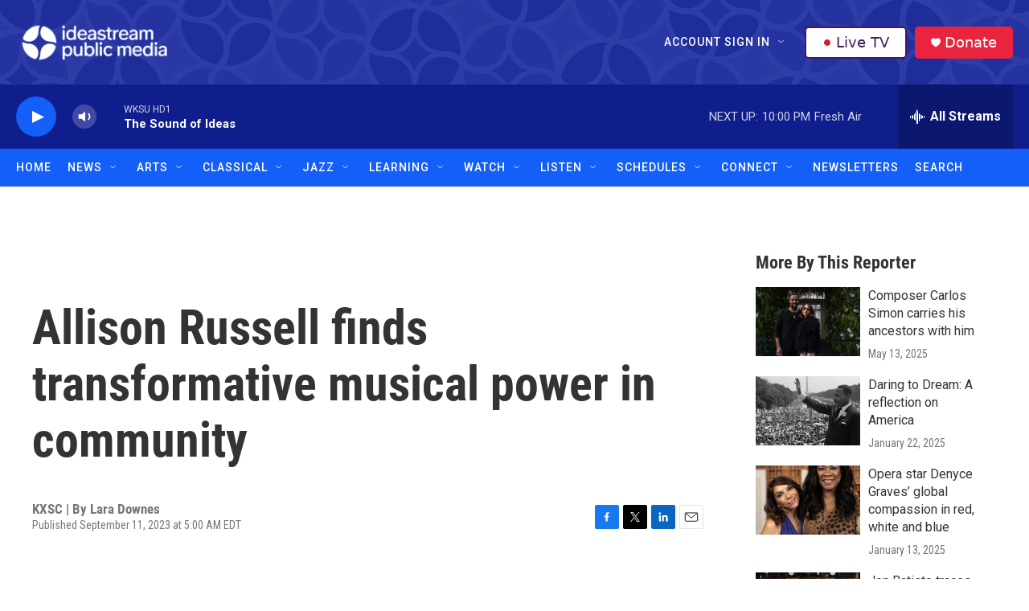

--- FILE ---
content_type: text/html; charset=utf-8
request_url: https://www.google.com/recaptcha/api2/aframe
body_size: 184
content:
<!DOCTYPE HTML><html><head><meta http-equiv="content-type" content="text/html; charset=UTF-8"></head><body><script nonce="K3oP3CJNjhRy8GpFXH4Cig">/** Anti-fraud and anti-abuse applications only. See google.com/recaptcha */ try{var clients={'sodar':'https://pagead2.googlesyndication.com/pagead/sodar?'};window.addEventListener("message",function(a){try{if(a.source===window.parent){var b=JSON.parse(a.data);var c=clients[b['id']];if(c){var d=document.createElement('img');d.src=c+b['params']+'&rc='+(localStorage.getItem("rc::a")?sessionStorage.getItem("rc::b"):"");window.document.body.appendChild(d);sessionStorage.setItem("rc::e",parseInt(sessionStorage.getItem("rc::e")||0)+1);localStorage.setItem("rc::h",'1765505728736');}}}catch(b){}});window.parent.postMessage("_grecaptcha_ready", "*");}catch(b){}</script></body></html>

--- FILE ---
content_type: text/css
request_url: https://tags.srv.stackadapt.com/sa.css
body_size: -11
content:
:root {
    --sa-uid: '0-9767a922-4267-5140-5fba-1d5c30e5566d';
}